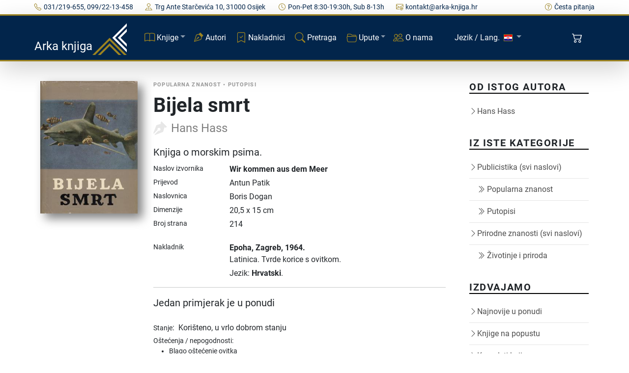

--- FILE ---
content_type: text/html;charset=UTF-8
request_url: https://arka-knjiga.hr/knjige/1552/bijela-smrt
body_size: 8721
content:
<!DOCTYPE html><html lang="hr_HR"><head><title>Bijela smrt, Hass (1964) - Arka knjiga</title><meta name="keywords" content="bijela,smrt,wir,kommen,aus,dem,meer,hans,hass,Antun Patik,Epoha,Zagreb,1964,Hrvatski,Latinica"/><meta name="author" content="Arka knjiga"/><meta name="copyright" content="Arka knjiga"/><meta name="description" content="Knjiga o morskim psima."/><meta name="viewport" content="width=device-width, initial-scale=1, shrink-to-fit=no"/><meta http-equiv="Content-Type" content="text/html; charset=UTF-8"/><meta property="og:locale" content="hr_HR"/><meta property="og:title" content="Bijela smrt"/><meta property="og:description" content="Knjiga o morskim psima."/><meta property="og:site_name" content="Arka knjiga"/><meta property="og:image" content="https://arka-knjiga.hr/static/images/books/b1552-1670332056139240.jpg"/><meta property="og:image:secure_url" content="https://arka-knjiga.hr/static/images/books/b1552-1670332056139240.jpg"/><meta property="og:image:type" content="image/jpeg"/><meta property="og:image:alt" content="Naslovnica: Bijela smrt"/><meta property="og:type" content="og:product"/><meta property="product:price:amount" content="8.45"/><meta property="product:price:currency" content="EUR"/><meta property="book:author" content="Hans Hass"/><link rel="canonical" href="https://arka-knjiga.hr/knjige/1552/bijela-smrt"><link rel="shortcut icon" href="https://arka-knjiga.hr/static/ak/ico/favicon.ico" type="image/x-icon"><link rel="apple-touch-icon" sizes="180x180" href="https://arka-knjiga.hr/static/ak/ico/apple-touch-icon.png"><link rel="icon" type="image/png" sizes="32x32" href="https://arka-knjiga.hr/static/ak/ico/favicon-32x32.png"><link rel="icon" type="image/png" sizes="16x16" href="https://arka-knjiga.hr/static/ak/ico/favicon-16x16.png"><link rel="manifest" href="https://arka-knjiga.hr/static/ak/ico/site.webmanifest"><meta name="msapplication-TileColor" content="#da532c"><meta name="theme-color" content="#ffffff"><link href="https://arka-knjiga.hr/static/ak/css/styles.min.css" rel="stylesheet"><link href="https://cdn.jsdelivr.net/npm/bootstrap-icons@1.10.2/font/bootstrap-icons.css" rel="stylesheet"><meta id="_csrf" name="_csrf" content="32fe3109-02aa-4047-b9d2-69065c207edd"/><meta id="_csrf_header" name="_csrf_header" content="X-CSRF-TOKEN"/></head><body><div class="topbar topbar-light bg-light d-none d-md-block"><div class="container d-flex justify-content-between px-0 py-1"><div class="topbar-text text-nowrap"><a class="topbar-link me-4" href="tel:+38531219655"><i class="bi bi-telephone"></i><span>031/219-655, 099/22-13-458</span></a><a class="topbar-link me-4" href="/kontakt"><i class="bi bi-pin-map"></i><span>Trg Ante Starčevića 10, 31000 Osijek </span></a><a class="topbar-link d-none d-md-inline-block me-4" href="/kontakt"><i class="bi bi-clock"></i><span>Pon-Pet 8:30-19:30h, Sub 8-13h</span></a><a class="topbar-link d-none d-xl-inline-block" href="/cdn-cgi/l/email-protection#deb5b1b0aabfb5aa9ebfacb5bff3b5b0b4b7b9bff0b6ac"><i class="bi bi-envelope-at"></i><span><span class="__cf_email__" data-cfemail="e48f8b8a90858f90a485968f85c98f8a8e8d8385ca8c96">[email&#160;protected]</span></span></a></div><div class="ms-3 text-nowrap"><a class="topbar-link d-none d-md-inline-block" href="/cesto-postavljana-pitanja"><i class="bi bi-question-circle"></i><span>Česta pitanja</span></a></div></div></div><div id="header" class="container-fluid sticky-top px-0 shadow-lg bg-primary"><div class="container p-0" id="navbar-div-page-public"><nav class="navbar navbar-expand-lg navbar-dark text-white" id="navbar-page-public"><a class="navbar-brand d-none d-sm-block" href="/"><span class="align-bottom">Arka knjiga</span><img src="https://arka-knjiga.hr/static/ak/ico/favicon.svg" width="70" height="70" alt="Arka knjiga" class="d-inline-block align-text-center"></a><a class="navbar-brand d-sm-none" href="/"><span class="align-bottom ms-3">Arka knjiga</span><img src="https://arka-knjiga.hr/static/ak/ico/favicon.svg" width="50" height="50" alt="Arka knjiga" class="d-inline-block align-text-center"></a><div class="navbar-toolbar d-flex align-items-center order-lg-3"><button type="button" class="navbar-toggler me-2 collapsed" data-bs-toggle="collapse" data-bs-target="#navbarCollapse" aria-expanded="false"><span class="navbar-toggler-icon"></span></button><a href="/kupnja/kosarica" role="button" class="btn btn-primary position-relative me-2" data-bs-toggle="tooltip" data-bs-placement="bottom" title="Košarica"><i class="bi bi-cart2 d-inline-block align-middle mt-n1 me-1"></i><span id="shoppingCartItemsCount" class="position-absolute top-0 start-75 ms-1 mt-1 translate-middle badge rounded-pill bg-secondary invisible">0</span></a></div><div class="navbar-collapse collapse" id="navbarCollapse"><div class="container d-none d-lg-block d-lg-flex align-items-center"><div class="navbar-nav p-4 p-lg-0 flex-grow-1 justify-content-start"><ul class="navbar-nav pe-lg-2 me-lg-2"><li class="nav-item dropdown d-inline-block"><a class="nav-link dropdown-toggle" id="mainNavbarBooks" href="#" role="button" data-bs-toggle="dropdown" aria-expanded="false"><i class="bi bi-book d-none d-xl-inline-block align-middle mt-n1 me-1 text-secondary"></i><span class="text-white">Knjige</span></a><ul class="dropdown-menu bg-dark" aria-labelledby="mainNavbarBooks"><li><a class="dropdown-item" href="/knjige"><i class="bi bi-book d-none d-xl-inline-block align-middle mt-n1 me-2 text-secondary"></i><span class="text-white">Sve knjige</span></a></li><li><a class="dropdown-item" href="/knjige/rijetke-knjige"><i class="bi bi-eyeglasses d-none d-xl-inline-block align-middle mt-n1 me-2 text-secondary"></i><span class="text-white">Rijetke knjige</span></a></li><li><a class="dropdown-item" href="/knjige/unikatne-knjige"><i class="bi bi-bookmark-star d-none d-xl-inline-block align-middle mt-n1 me-2 text-secondary"></i><span class="text-white">Unikatne knjige</span></a></li><li><a class="dropdown-item" href="/knjige/antikvarne-knjige"><i class="bi bi-book-half d-none d-xl-inline-block align-middle mt-n1 me-2 text-secondary"></i><span class="text-white">Antikvarne knjige</span></a></li><li><a class="dropdown-item" href="/knjige/kompleti-knjiga"><i class="bi bi-journals d-none d-xl-inline-block align-middle mt-n1 me-2 text-secondary"></i><span class="text-white">Kompleti knjiga</span></a></li><li><hr class="dropdown-divider mx-3" style="border-color:white;opacity:.275;"></li><li><a class="dropdown-item" href="/knjige/popust"><i class="bi bi-cash-coin d-none d-xl-inline-block align-middle mt-n1 me-2 text-secondary"></i><span class="text-white">Knjige na popustu</span></a></li><li><a class="dropdown-item" href="/knjige/najnovije-u-ponudi"><i class="bi bi-calendar-check d-none d-xl-inline-block align-middle mt-n1 me-2 text-secondary"></i><span class="text-white">Najnovije u ponudi</span></a></li></ul></li><li class="nav-item d-block me-1"><a class="nav-link" href="/autori"><i class="bi bi-vector-pen d-none d-xl-inline-block align-middle mt-n1 me-1 text-secondary"></i><span class="text-white">Autori</span></a></li><li class="nav-item d-block me-1"><a class="nav-link" href="/nakladnici"><i class="bi bi-bookmark-check d-none d-xl-inline-block align-middle mt-n1 me-1 text-secondary"></i><span class="text-white">Nakladnici</span></a></li><li class="nav-item d-block me-1"><a class="nav-link" href="/trazilica"><i class="bi bi-search d-none d-xl-inline-block align-middle mt-n1 me-1 text-secondary"></i><span class="text-white">Pretraga</span></a></li><li class="nav-item dropdown d-inline-block"><a class="nav-link dropdown-toggle" id="mainNavbarDirectives" href="#" role="button" data-bs-toggle="dropdown" aria-expanded="false"><i class="bi bi-folder2-open d-none d-xl-inline-block align-middle mt-n1 me-1 text-secondary"></i><span class="text-white">Upute</span></a><ul class="dropdown-menu bg-dark" aria-labelledby="mainNavbarDirectives"><li><a class="dropdown-item" href="/opci-uvjeti-kupnje"><i class="bi bi-file-earmark-text d-none d-xl-inline-block align-middle mt-n1 me-2 text-secondary"></i><span class="text-white">Opći uvjeti kupnje</span></a></li><li><a class="dropdown-item" href="/dostava"><i class="bi bi-truck d-none d-xl-inline-block align-middle mt-n1 me-2 text-secondary"></i><span class="text-white">Dostava</span></a></li><li><a class="dropdown-item" href="/privatnost-i-zastita-podataka"><i class="bi bi-shield-check d-none d-xl-inline-block align-middle mt-n1 me-2 text-secondary"></i><span class="text-white">Privatnost i zaštita podataka</span></a></li></ul></li><li class="nav-item d-block me-1"><a class="nav-link" href="/o-nama"><i class="bi bi-people d-none d-xl-inline-block align-middle mt-n1 me-1 text-secondary"></i><span class="text-white">O nama</span></a></li><li class="nav-item dropdown d-inline-block"><a class="nav-link dropdown-toggle" id="mainNavbarLang" href="#" role="button" data-bs-toggle="dropdown" aria-expanded="false"><span class="text-white align-middle ms-4 me-1">Jezik / Lang.</span><img src="https://arka-knjiga.hr/static/flags/hr.svg" width="18px" class="d-none d-xl-inline-block align-middle my-2 mx-1" style="border: thin solid rgb(156, 131, 33);"></a><ul class="dropdown-menu bg-dark" aria-labelledby="mainNavbarLang"><li><a class="dropdown-item" href="/knjige/1552/bijela-smrt"><img src="https://arka-knjiga.hr/static/flags/hr.svg" width="18px" class="d-none d-xl-inline-block align-middle my-2 mx-1" style="border: thin solid rgb(156, 131, 33);"><span class="text-white align-middle ms-1">Hrvatski</span></a></li><li><a class="dropdown-item" href="/sr/knjige/1552/bijela-smrt"><img src="https://arka-knjiga.hr/static/flags/rs.svg" width="18px" class="d-none d-xl-inline-block align-middle my-2 mx-1" style="border: thin solid rgb(156, 131, 33);"><span class="text-white align-middle ms-1">Srpski</span></a></li><li><a class="dropdown-item" href="/en/knjige/1552/bijela-smrt"><img src="https://arka-knjiga.hr/static/flags/gb.svg" width="18px" class="d-none d-xl-inline-block align-middle my-2 mx-1" style="border: thin solid rgb(156, 131, 33);"><span class="text-white align-middle ms-1">English</span></a></li><li><a class="dropdown-item" href="/de/knjige/1552/bijela-smrt"><img src="https://arka-knjiga.hr/static/flags/de.svg" width="18px" class="d-none d-xl-inline-block align-middle my-2 mx-1" style="border: thin solid rgb(156, 131, 33);"><span class="text-white align-middle ms-1">Deutsch</span></a></li></ul></li></ul></div></div><div class="container d-block d-lg-none px-grid-gutter py-3 m-1"><div class="navbar-nav px-3 pt-0 pb-3"><ul class="navbar-nav pe-lg-2 me-lg-2"><li class="nav-item d-inline-block d-lg-none"><a class="nav-link dropdown-toggle" href="#" data-bs-toggle="dropdown"><i class="bi bi-book d-none d-xl-inline-block align-middle mt-n1 me-1"></i><span>Knjige</span></a><ul class="dropdown-menu bg-dark"><li class="dropdown px-3"><a class="nav-link dropdown-item" href="/knjige">Sve knjige</a></li><li class="dropdown px-3"><a class="nav-link dropdown-item" href="/knjige/rijetke-knjige">Rijetke knjige</a></li><li class="dropdown px-3"><a class="nav-link dropdown-item" href="/knjige/unikatne-knjige">Unikatne knjige</a></li><li class="dropdown px-3"><a class="nav-link dropdown-item" href="/knjige/antikvarne-knjige">Antikvarne knjige</a></li><li class="dropdown px-3"><a class="nav-link dropdown-item" href="/knjige/kompleti-knjiga">Kompleti knjiga</a></li><li><hr class="dropdown-divider mx-3" style="border-color:white;opacity:.275;"></li><li class="dropdown px-3"><a class="nav-link dropdown-item" href="/knjige/kategorija/1/alternativa">Alternativa</a></li><li class="dropdown px-3"><a class="nav-link dropdown-item" href="/knjige/kategorija/163/djecje-knjige">Dječje knjige</a></li><li class="dropdown px-3"><a class="nav-link dropdown-item" href="/knjige/kategorija/5/drustvene-znanosti">Društvene znanosti</a></li><li class="dropdown px-3"><a class="nav-link dropdown-item" href="/knjige/kategorija/56/enciklopedije-rjecnici-i-leksikoni">Enciklopedije, rječnici i leksikoni</a></li><li class="dropdown px-3"><a class="nav-link dropdown-item" href="/knjige/kategorija/4/filozofija">Filozofija</a></li><li class="dropdown px-3"><a class="nav-link dropdown-item" href="/knjige/kategorija/2/knjizevnost">Književnost</a></li><li class="dropdown px-3"><a class="nav-link dropdown-item" href="/knjige/kategorija/345/kolekcionarstvo">Kolekcionarstvo</a></li><li class="dropdown px-3"><a class="nav-link dropdown-item" href="/knjige/kategorija/144/monografije">Monografije</a></li><li class="dropdown px-3"><a class="nav-link dropdown-item" href="/knjige/kategorija/297/periodika">Periodika</a></li><li class="dropdown px-3"><a class="nav-link dropdown-item" href="/knjige/kategorija/8/povijest">Povijest</a></li><li class="dropdown px-3"><a class="nav-link dropdown-item" href="/knjige/kategorija/9/prakticna-knjiga">Praktična knjiga</a></li><li class="dropdown px-3"><a class="nav-link dropdown-item" href="/knjige/kategorija/10/prirodne-znanosti">Prirodne znanosti</a></li><li class="dropdown px-3"><a class="nav-link dropdown-item" href="/knjige/kategorija/11/publicistika">Publicistika</a></li><li class="dropdown px-3"><a class="nav-link dropdown-item" href="/knjige/kategorija/12/religija">Religija</a></li><li class="dropdown px-3"><a class="nav-link dropdown-item" href="/knjige/kategorija/193/stripovi">Stripovi</a></li><li class="dropdown px-3"><a class="nav-link dropdown-item" href="/knjige/kategorija/166/sveucilisni-udzbenici">Sveučilišni udžbenici</a></li><li class="dropdown px-3"><a class="nav-link dropdown-item" href="/knjige/kategorija/16/tehnicka-knjiga">Tehnička knjiga</a></li><li class="dropdown px-3"><a class="nav-link dropdown-item" href="/knjige/kategorija/17/umjetnost">Umjetnost</a></li><li class="dropdown px-3"><a class="nav-link dropdown-item" href="/knjige/kategorija/308/zabavne-igre">Zabavne igre</a></li><li class="dropdown px-3"><a class="nav-link dropdown-item" href="/knjige/kategorija/184/zavicajna-knjiga">Zavičajna knjiga</a></li><li class="dropdown px-3"><a class="nav-link dropdown-item" href="/knjige/kategorija/106/zbornici-i-hrestomatije">Zbornici i hrestomatije</a></li><li><hr class="dropdown-divider mx-3" style="border-color:white;opacity:.275;"></li></ul></li><li class="nav-item d-block"><a class="nav-link" href="/knjige/popust">Knjige na popustu</a></li><li class="nav-item d-block"><a class="nav-link" href="/knjige/najnovije-u-ponudi">Najnovije u ponudi</a></li><li class="nav-item d-block"><a class="nav-link" href="/autori">Autori</a></li><li class="nav-item d-block"><a class="nav-link" href="/nakladnici">Nakladnici</a></li><li class="nav-item d-block"><a class="nav-link" href="/trazilica">Pretraga</a></li><li class="nav-item d-inline-block d-lg-none"><a class="nav-link dropdown-toggle" href="#" data-bs-toggle="dropdown"><i class="bi bi-folder2-open d-none d-xl-inline-block align-middle mt-n1 me-1"></i><span>Upute</span></a><ul class="dropdown-menu bg-dark"><li class="dropdown px-3"><a class="nav-link dropdown-item" href="/opci-uvjeti-kupnje">Opći uvjeti kupnje</a></li><li class="dropdown px-3"><a class="nav-link dropdown-item" href="/dostava">Dostava</a></li><li class="dropdown px-3"><a class="nav-link dropdown-item" href="/privatnost-i-zastita-podataka">Privatnost i zaštita podataka</a></li></ul></li><li class="nav-item d-block"><a class="nav-link" href="/o-nama">O nama</a></li><li class="nav-item d-inline-block d-lg-none"><a class="nav-link dropdown-toggle" href="#" data-bs-toggle="dropdown"><i class="bi bi-folder2-open d-none d-xl-inline-block align-middle mt-n1 me-1"></i><span>Jezik / Language</span></a><ul class="dropdown-menu bg-dark"><li class="dropdown px-3"><a class="nav-link dropdown-item" href="/knjige/1552/bijela-smrt">Hrvatski</a></li><li class="dropdown px-3"><a class="nav-link dropdown-item" href="/sr/knjige/1552/bijela-smrt">Srpski</a></li><li class="dropdown px-3"><a class="nav-link dropdown-item" href="/en/knjige/1552/bijela-smrt">English</a></li><li class="dropdown px-3"><a class="nav-link dropdown-item" href="/de/knjige/1552/bijela-smrt">Deutsch</a></li></ul></li></ul></div><div class="col mt-1 mb-3"><a class="nav-link-style text-white" href="tel:+38531219655"><i class="bi bi-telephone pe-3"></i><span>031/219-655, 099/22-13-458</span></a></div><div class="col mb-2"><a class="nav-link-style text-white" href="/cdn-cgi/l/email-protection#bcd7d3d2c8ddd7c8fcddced7dd91d7d2d6d5dbdd92d4ce"><i class="bi bi-envelope-at pe-3"></i><span><span class="__cf_email__" data-cfemail="81eaeeeff5e0eaf5c1e0f3eae0aceaefebe8e6e0afe9f3">[email&#160;protected]</span></span></a></div></div></div></nav></div></div><main id="main"><section id="single-book" class="single-book"><div class="container"><div class="row g-5"><div class="col-lg-9"><div class="d-lg-flex post-entry-2 small-img"><div class="pe-2 me-4 thumbnail mb-4 mb-lg-0 d-inline-block"><img src="https://arka-knjiga.hr/static/images/books/b1552-1670332056139360.jpg" alt="Bijela smrt" class="img-fluid w-100 ad-shadow"></div><div class="w-100"><div class="post-meta"><span class="date">Popularna znanost</span><span> &bullet; </span><span>Putopisi</span></div><h1>Bijela smrt</h1><div><span class="author d-block">Hans Hass</span></div><div class="clearfix"><p class="mb-2 d-block lead">Knjiga o morskim psima.</p></div><div class="row mb-1"><div class="col-3 align-self-start small">Naslov izvornika</div><div class="col-9 align-self-start fw-bolder">Wir kommen aus dem Meer</div></div><div class="row mb-1"><div class="col-3 align-self-start small">Prijevod</div><div class="col-9 align-self-start">Antun Patik</div></div><div class="row mb-1"><div class="col-3 align-self-start small">Naslovnica</div><div class="col-9 align-self-start">Boris Dogan</div></div><div class="row mb-1"><div class="col-3 align-self-start small">Dimenzije</div><div class="col-9 align-self-start">20,5 x 15 cm</div></div><div class="row mb-1"><div class="col-3 align-self-start small">Broj strana</div><div class="col-9 align-self-start">214</div></div><div class="row pt-3 mt-2"><div class="col-3 align-self-start small">Nakladnik</div><div class="col-9 align-self-start fw-bolder"><span>Epoha</span><span>, Zagreb</span><span>, 1964.</span></div></div><div class="row mb-2"><div class="col-3">&nbsp;</div><div class="col-9"><span>Latinica. </span><span>Tvrde korice s ovitkom. </span><div class="mt-1"><span>Jezik: <b>Hrvatski</b>. </span></div></div></div><hr/><div><p class="lead">Jedan primjerak je u ponudi</p></div><div class="mb-3"><div class="clearfix instances-list"><div><span class="small">Stanje</span>:<span class="ps-2">Korišteno, u vrlo dobrom stanju</span></div><div class="small mt-1"><div>Oštećenja / nepogodnosti:</div><ul><li>Blago oštećenje ovitka</li></ul></div><div><div class="row"><div class="col-12" id="UXCKVJ3ESG-btn"><button type="button" class="btn btn-primary btn-lg action-card-item-add ad-tooltip mt-2" id="UXCKVJ3ESG" data-item-id="1671" data-item-type="BookInstance"><i class="bi bi-cart2 align-middle pe-2"></i><span class="book-price">8,45</span><span class="book-price"> &euro;</span><span class="ad-tooltiptext ad-tooltiptext-right small mt-2">Dodaj u košaricu</span></button></div><div class="col-12 d-none" id="UXCKVJ3ESG-cart-info"><div class="fw-bolder my-2">Dodano u košaricu!</div><div><a href="/kupnja/kosarica" role="button" class="btn btn-secondary btn-lg"><i class="bi bi-cart2 align-middle pe-2"></i><span>Pregled košarice</span></a></div></div></div></div></div></div></div></div><div class="my-4">&nbsp;</div><p class="mt-4">Zanima Vas i neka druga knjiga? Možete pretražiti našu ponudu pomoću tražilice ili prelistati knjige po kategorijama.</p><form action="/trazilica" method="post" enctype="multipart/form-data" class="row" id="books-search" novalidate><input type="hidden" name="_csrf" value="32fe3109-02aa-4047-b9d2-69065c207edd"/><input type="hidden" id="searchArea" name="searchArea" value="BOOKS_BY_TITLE_OR_AUTHOR"><div class="col"><div class="input-group"><input type="text" class="form-control" maxlength="255" placeholder="Pronađite knjigu po naslovu, autoru ili ISBN-u" id="searchTerm" name="searchTerm" value=""><button class="btn btn-outline-secondary" type="submit" id="searchTermBtn"><i class="d-block d-md-none bi bi-search"></i><span class="d-none d-md-block">Detaljna pretraga</span></button></div></div></form><div class="pt-4"><h2 class="mt-4">Možda će Vas zanimati i ovi naslovi</h2><div class="my-4"><div class="row align-items-top books"><div class="col-4 col-md-3 col-xl-2 me-3 mb-3"><a href="/knjige/16970/national-geographic-1307-our-wild-wild-solar-system" class="thumbnail"><img src="https://arka-knjiga.hr/static/images/books/b16970-1724417515023240.jpg" loading="lazy" alt="National Geographic #&#39;13/07: Our Wild Wild Solar System" class="img-fluid w-100 ad-shadow"></a></div><div class="col"><div class="post-meta"><span>Popularna znanost</span><span> &bullet; </span><span>Časopisi i magazini</span></div><h2 class="fw-bolder"><a href="/knjige/16970/national-geographic-1307-our-wild-wild-solar-system">National Geographic #&#39;13/07: Our Wild Wild Solar System</a></h2><div></div><div class="fw-light my-1"><span>National geographic</span><span>, </span><span>2013. </span><div class="small"><span>Engleski. </span><span>Latinica. </span><span>Broširano.</span></div></div><div class="book-price"><span class="book-price">2,00</span><span class="book-price"> &euro;</span></div></div></div></div><div class="my-4"><div class="row align-items-top books"><div class="col-4 col-md-3 col-xl-2 me-3 mb-3"><a href="/knjige/12643/prica-o-svemiru" class="thumbnail"><img src="https://arka-knjiga.hr/static/images/books/b12643-1709001157023240.jpg" loading="lazy" alt="Priča o svemiru" class="img-fluid w-100 ad-shadow"></a></div><div class="col"><div class="post-meta"><span>Popularna znanost</span><span> &bullet; </span><span>Svemir i astronomija</span></div><h2 class="fw-bolder"><a href="/knjige/12643/prica-o-svemiru">Priča o svemiru</a></h2><div><div class="d-flex align-items-center"><div><span class="author">Giancarlo Masini</span></div></div></div><p class="mb-2 d-block">Popularno pisan pregled razvoja svemira i života na Zemlji, s mnoštvom izvanrednih fotografija i ilustracija.</p><div class="fw-light my-1"><span>Školska knjiga</span><span>, </span><span>1970. </span><div class="small"><span>Hrvatski. </span><span>Latinica. </span><span>Tvrde korice.</span></div></div><div class="book-price"><span class="book-price">9,58</span><span class="book-price"> - </span><span class="book-price">9,62</span><span class="book-price"> &euro;</span></div></div></div></div><div class="my-4"><div class="row align-items-top books"><div class="col-4 col-md-3 col-xl-2 me-3 mb-3"><a href="/knjige/21203/boskovic--kalendar-hrvatskog-prirodoslovnog-drustva" class="thumbnail"><img src="https://arka-knjiga.hr/static/images/books/b21203-1750260789160240.jpg" loading="lazy" alt="Bošković – kalendar Hrvatskog prirodoslovnog društva" class="img-fluid w-100 ad-shadow"></a></div><div class="col"><div class="post-meta"><span>Hrvatska povijest</span><span> &bullet; </span><span>Popularna znanost</span><span> &bullet; </span><span>Monografije</span></div><h2 class="fw-bolder"><a href="/knjige/21203/boskovic--kalendar-hrvatskog-prirodoslovnog-drustva">Bošković – kalendar Hrvatskog prirodoslovnog društva</a></h2><div></div><p class="mb-2 d-block">Kalendar posvećen Ruđeru Josipu Boškoviću povodom 200. obljetnice rođenja. Izdan 1919. godine u Zagrebu, kalendar donosi pregled Boškovićeva života i rada, naglašavajući njegovu ulogu u matematici, astronomiji, fizici i filozofiji.</p><div class="fw-light my-1"><span>Hrvatsko prirodoslovno društvo</span><span>, </span><span>1919. </span><div class="small"><span>Hrvatski. </span><span>Latinica. </span><span>Broširano.</span></div></div><div class="book-price"><span class="book-price">7,46</span><span class="book-price"> &euro;</span></div></div></div></div><div class="my-4"><div class="row align-items-top books"><div class="col-4 col-md-3 col-xl-2 me-3 mb-3"><a href="/knjige/16978/national-geographic-1407-is-anybody-out-there-life-beyond-earth" class="thumbnail"><img src="https://arka-knjiga.hr/static/images/books/b16978-1724419964027240.jpg" loading="lazy" alt="National Geographic #&#39;14/07: Is Anybody Out There? - Life Beyond Earth" class="img-fluid w-100 ad-shadow"></a></div><div class="col"><div class="post-meta"><span>Popularna znanost</span><span> &bullet; </span><span>Časopisi i magazini</span></div><h2 class="fw-bolder"><a href="/knjige/16978/national-geographic-1407-is-anybody-out-there-life-beyond-earth">National Geographic #&#39;14/07: Is Anybody Out There? - Life Beyond Earth</a></h2><div></div><div class="fw-light my-1"><span>National geographic</span><span>, </span><span>2014. </span><div class="small"><span>Engleski. </span><span>Latinica. </span><span>Broširano.</span></div></div><div class="book-price"><span class="book-price">2,00</span><span class="book-price"> &euro;</span></div></div></div></div><div class="my-4"><div class="row align-items-top books"><div class="col-4 col-md-3 col-xl-2 me-3 mb-3"><a href="/knjige/19329/tutankhamon-kralj-u-zlatnim-kovcezima" class="thumbnail"><img src="https://arka-knjiga.hr/static/images/books/b19329-1742402302175240.jpg" loading="lazy" alt="Tutankhamon: Kralj u zlatnim kovčezima" class="img-fluid w-100 ad-shadow"></a></div><div class="col"><div class="post-meta"><span>Biografije</span><span> &bullet; </span><span>Drevne civilizacije</span><span> &bullet; </span><span>Povijest civilizacija</span><span> &bullet; </span><span>Popularna znanost</span><span> &bullet; </span><span>Arheologija</span></div><h2 class="fw-bolder"><a href="/knjige/19329/tutankhamon-kralj-u-zlatnim-kovcezima">Tutankhamon: Kralj u zlatnim kovčezima</a></h2><div><div class="d-flex align-items-center"><div><span class="author">Otto Neubert</span></div></div></div><p class="mb-2 d-block">Autor, jedan od živih očevidaca iskopavanja u Dolini kraljeva, pruža čitaocu popularno-znanstvenu sliku ne samo o jednom od najslavnijih staroegipatskih vladara već i o najzanimljivijim činjenicama etnološkog, političkog i sociološkog karaktera toga doba.</p><div class="fw-light my-1"><span>Stvarnost</span><span>, </span><span>1977. </span><div class="small"><span>Hrvatski. </span><span>Latinica. </span><span>Tvrde korice.</span></div></div><div class="book-price"><span class="book-price-invalidated">8,56</span><span class="book-price">6,42</span><span class="book-price"> &euro;</span></div></div></div></div><div class="my-4"><div class="row align-items-top books"><div class="col-4 col-md-3 col-xl-2 me-3 mb-3"><a href="/knjige/22149/na-izvorima-matematike" class="thumbnail"><img src="https://arka-knjiga.hr/static/images/books/b22149-1761003669670240.jpg" loading="lazy" alt="Na izvorima matematike" class="img-fluid w-100 ad-shadow"></a></div><div class="col"><div class="post-meta"><span>Popularna znanost</span><span> &bullet; </span><span>Matematika i fizika</span></div><h2 class="fw-bolder"><a href="/knjige/22149/na-izvorima-matematike">Na izvorima matematike</a></h2><div><div class="d-flex align-items-center"><div><span class="author">Vladimir Devidé</span></div></div></div><p class="mb-2 d-block">Na izvorima matematike je popularno-znanstveno djelo hrvatskog matematičara, japanologa i akademika Vladimira Devidéa (1925.–2010.), objavljeno 1979. godine u Osijeku.</p><div class="fw-light my-1"><span>Revija</span><span>, </span><span>1979. </span><div class="small"><span>Hrvatski. </span><span>Latinica. </span><span>Broširano.</span></div></div><div class="book-price"><span class="book-price">11,32</span><span class="book-price"> &euro;</span></div></div></div></div></div></div><div class="col-lg-3"><div class="aside-block"><h3 class="aside-title">Od istog autora</h3><ul class="aside-links list-unstyled"><li><a href="/autori/1337/hans-hass"><i class="bi bi-chevron-right"></i><span>Hans Hass</span></a></li></ul></div><div class="aside-block"><h3 class="aside-title">Iz iste kategorije</h3><ul class="aside-links list-unstyled"><li><a href="/knjige/kategorija/11/publicistika"><i class="bi bi-chevron-right"></i><span>Publicistika (svi naslovi)</span></a></li><li><a href="/knjige/kategorija/109/popularna-znanost"><i class="bi bi-chevron-double-right ms-3 me-1"></i><span>Popularna znanost</span></a></li><li><a href="/knjige/kategorija/123/putopisi"><i class="bi bi-chevron-double-right ms-3 me-1"></i><span>Putopisi</span></a></li><li><a href="/knjige/kategorija/10/prirodne-znanosti"><i class="bi bi-chevron-right"></i><span>Prirodne znanosti (svi naslovi)</span></a></li><li><a href="/knjige/kategorija/149/zivotinje-i-priroda"><i class="bi bi-chevron-double-right ms-3 me-1"></i><span>Životinje i priroda</span></a></li></ul></div><div class="aside-block"><h3 class="aside-title">Izdvajamo</h3><ul class="aside-links list-unstyled"><li><a href="/knjige/najnovije-u-ponudi"><i class="bi bi-chevron-right"></i><span>Najnovije u ponudi</span></a></li><li><a href="/knjige/popust"><i class="bi bi-chevron-right"></i><span>Knjige na popustu</span></a></li><li><a href="/knjige/kompleti-knjiga"><i class="bi bi-chevron-right"></i><span>Kompleti knjiga</span></a></li></ul></div><div class="aside-block"><h3 class="aside-title">Pogledajte još</h3><ul class="aside-links list-unstyled"><li><a href="/knjige/antikvarne-knjige"><i class="bi bi-chevron-right"></i><span>Antikvarne knjige</span></a></li><li><a href="/knjige/rijetke-knjige"><i class="bi bi-chevron-right"></i><span>Rijetke knjige</span></a></li><li><a href="/trazilica/knjige-do-5-eur"><i class="bi bi-chevron-right"></i><span>Knjige do 5 €</span></a></li><li><a href="/trazilica/knjige-do-10-eur"><i class="bi bi-chevron-right"></i><span>Knjige do 10 €</span></a></li></ul></div><div class="aside-block"><h3 class="aside-title">Kategorije</h3><div class="input-group mb-4"><input type="text" class="form-control" id="category-search-term" placeholder="Pretražite sve kategorije"><button class="btn btn-outline-secondary" type="submit" disabled="disabled"><i class="bi bi-search"></i></button></div><ul class="aside-links list-unstyled"><li><a href="/knjige/kategorija/1/alternativa"><i class="bi bi-chevron-right"></i><span>Alternativa</span></a></li><li><a href="/knjige/kategorija/163/djecje-knjige"><i class="bi bi-chevron-right"></i><span>Dječje knjige</span></a></li><li><a href="/knjige/kategorija/5/drustvene-znanosti"><i class="bi bi-chevron-right"></i><span>Društvene znanosti</span></a></li><li><a href="/knjige/kategorija/56/enciklopedije-rjecnici-i-leksikoni"><i class="bi bi-chevron-right"></i><span>Enciklopedije, rječnici i leksikoni</span></a></li><li><a href="/knjige/kategorija/4/filozofija"><i class="bi bi-chevron-right"></i><span>Filozofija</span></a></li><li><a href="/knjige/kategorija/2/knjizevnost"><i class="bi bi-chevron-right"></i><span>Književnost</span></a></li><li><a href="/knjige/kategorija/345/kolekcionarstvo"><i class="bi bi-chevron-right"></i><span>Kolekcionarstvo</span></a></li><li><a href="/knjige/kategorija/144/monografije"><i class="bi bi-chevron-right"></i><span>Monografije</span></a></li><li><a href="/knjige/kategorija/297/periodika"><i class="bi bi-chevron-right"></i><span>Periodika</span></a></li><li><a href="/knjige/kategorija/8/povijest"><i class="bi bi-chevron-right"></i><span>Povijest</span></a></li><li><a href="/knjige/kategorija/9/prakticna-knjiga"><i class="bi bi-chevron-right"></i><span>Praktična knjiga</span></a></li><li><a href="/knjige/kategorija/10/prirodne-znanosti"><i class="bi bi-chevron-right"></i><span>Prirodne znanosti</span></a></li><li><a href="/knjige/kategorija/11/publicistika"><i class="bi bi-chevron-right"></i><span>Publicistika</span></a></li><li><a href="/knjige/kategorija/12/religija"><i class="bi bi-chevron-right"></i><span>Religija</span></a></li><li><a href="/knjige/kategorija/193/stripovi"><i class="bi bi-chevron-right"></i><span>Stripovi</span></a></li><li><a href="/knjige/kategorija/166/sveucilisni-udzbenici"><i class="bi bi-chevron-right"></i><span>Sveučilišni udžbenici</span></a></li><li><a href="/knjige/kategorija/16/tehnicka-knjiga"><i class="bi bi-chevron-right"></i><span>Tehnička knjiga</span></a></li><li><a href="/knjige/kategorija/17/umjetnost"><i class="bi bi-chevron-right"></i><span>Umjetnost</span></a></li><li><a href="/knjige/kategorija/308/zabavne-igre"><i class="bi bi-chevron-right"></i><span>Zabavne igre</span></a></li><li><a href="/knjige/kategorija/184/zavicajna-knjiga"><i class="bi bi-chevron-right"></i><span>Zavičajna knjiga</span></a></li><li><a href="/knjige/kategorija/106/zbornici-i-hrestomatije"><i class="bi bi-chevron-right"></i><span>Zbornici i hrestomatije</span></a></li></ul></div></div></div></div></section></main><footer id="footer" class="footer"><div><div class="footer-content bg-primary"><div class="container"><div class="row g-5"><div class="col"><h4 class="footer-heading"><span>Arka knjiga</span></h4><p>Arka knjiga je antikvarijat koji se bavi trgovinom rabljenim i antikvarnim knjigama.<br/>Nalazimo se u Osijeku, na adresi Trg Ante Starčevića 10 (Pothodnik).</p><p><a href="/o-nama" class="btn btn-secondary" role="button">O nama</a></p></div><div class="col col-lg-4"><h4 class="footer-heading">Pogledajte još</h4><ul class="footer-links list-unstyled"><li><a href="/knjige/najnovije-u-ponudi"><i class="bi bi-chevron-right text-secondary"></i><span>Najnovije u ponudi</span></a></li><li><a href="/knjige/popust"><i class="bi bi-chevron-right text-secondary"></i><span>Knjige na popustu</span></a></li><li><a href="/trazilica/knjige-do-5-eur"><i class="bi bi-chevron-right text-secondary"></i><span>Knjige do 5 €</span></a></li><li><a href="/trazilica/knjige-do-10-eur"><i class="bi bi-chevron-right text-secondary"></i><span>Knjige do 10 €</span></a></li><li><a href="/knjige/kompleti-knjiga"><i class="bi bi-chevron-right text-secondary"></i><span>Kompleti knjiga</span></a></li><li><a href="/knjige/rijetke-knjige"><i class="bi bi-chevron-right text-secondary"></i><span>Rijetke knjige</span></a></li><li><a href="/knjige/unikatne-knjige"><i class="bi bi-chevron-right text-secondary"></i><span>Unikatne knjige</span></a></li><li><a href="/knjige/antikvarne-knjige"><i class="bi bi-chevron-right text-secondary"></i><span>Antikvarne knjige</span></a></li></ul></div><div class="col-lg-4"><a href="/knjige/najnovije-u-ponudi"><h4 class="footer-heading">Najnovije u ponudi</h4></a><ul class="footer-links footer-blog-entry list-unstyled"><li><a href="/knjige/22945/frajerski-nokturno" class="d-flex align-items-center"><img src="https://arka-knjiga.hr/static/images/books/b22945-176880921110280.jpg" loading="lazy" alt="Frajerski nokturno" class="img-fluid me-3 latest-books"><div><div class="post-meta d-block"><span class="date">Hrvatska književnost</span></div><div class="mb-0 pb-0">Frajerski nokturno</div><div class="small pt-0" style="margin-top: -0.25rem !important;">Zvonimir Majdak</div></div></a></li><li><a href="/knjige/22944/simbolizam-i-tumacenje" class="d-flex align-items-center"><img src="https://arka-knjiga.hr/static/images/books/b22944-176880855033680.jpg" loading="lazy" alt="Simbolizam i tumačenje" class="img-fluid me-3 latest-books"><div><div class="post-meta d-block"><span class="date">Filozofija jezika</span></div><div class="mb-0 pb-0">Simbolizam i tumačenje</div><div class="small pt-0" style="margin-top: -0.25rem !important;">Tzvetan Todorov</div></div></a></li><li><a href="/knjige/22943/kronika-hrvatskoga-jezikoslovlja" class="d-flex align-items-center"><img src="https://arka-knjiga.hr/static/images/books/b22943-176839218306780.jpg" loading="lazy" alt="Kronika hrvatskoga jezikoslovlja" class="img-fluid me-3 latest-books"><div><div class="post-meta d-block"><span class="date">Gramatika i pravopis</span></div><div class="mb-0 pb-0">Kronika hrvatskoga jezikoslovlja</div><div class="small pt-0" style="margin-top: -0.25rem !important;">Ivo Pranjković</div></div></a></li><li><a href="/knjige/22942/hamsin-51" class="d-flex align-items-center"><img src="https://arka-knjiga.hr/static/images/books/b22942-176838479325580.jpg" loading="lazy" alt="Hamsin 51" class="img-fluid me-3 latest-books"><div><div class="post-meta d-block"><span class="date">Roman</span></div><div class="mb-0 pb-0">Hamsin 51</div><div class="small pt-0" style="margin-top: -0.25rem !important;">Dragan Velikić</div></div></a></li><li><a href="/knjige/22941/zasto-muskarci-imaju-bradavice" class="d-flex align-items-center"><img src="https://arka-knjiga.hr/static/images/books/b22941-176837083995580.jpg" loading="lazy" alt="Zašto muškarci imaju bradavice?" class="img-fluid me-3 latest-books"><div><div class="post-meta d-block"><span class="date">Ljepota i zdravlje</span></div><div class="mb-0 pb-0">Zašto muškarci imaju bradavice?</div><div class="small pt-0" style="margin-top: -0.25rem !important;">Mark Leyner, Billy Goldberg</div></div></a></li></ul></div></div><div class="row g-5 mt-4"><div class="col-12 col-md-6"><p>Naručene artikle isporučujemo u sve zemlje svijeta.</p><p>Za naručene artikle u vrijednosti od 50 € i više, dostava na teritoriju Hrvatske je besplatna.</p><p><a href="/dostava" class="btn btn-secondary" role="button">Opcije isporuke</a></p></div><div class="col-12 col-md-6"><div class="row mx-4"><div class="col-6 col-lg-8 text-end mx-2"> Jezik / Language: </div><div class="col text-start"><div class="align-middle mb-3"><a href="/knjige/1552/bijela-smrt"><img src="https://arka-knjiga.hr/static/flags/hr.svg" width="18px" class="align-middle" style="border: thin solid rgb(156, 131, 33);"><span class="text-white ms-2">Hrvatski</span></a></div><div class="align-middle mb-3"><a href="/sr/knjige/1552/bijela-smrt"><img src="https://arka-knjiga.hr/static/flags/rs.svg" width="18px" class="align-middle" style="border: thin solid rgb(156, 131, 33);"><span class="text-white ms-2">Srpski</span></a></div><div class="align-middle mb-3"><a href="/en/knjige/1552/bijela-smrt"><img src="https://arka-knjiga.hr/static/flags/gb.svg" width="18px" class="align-middle" style="border: thin solid rgb(156, 131, 33);"><span class="text-white ms-2">English</span></a></div><div class="align-middle mb-3"><a href="/de/knjige/1552/bijela-smrt"><img src="https://arka-knjiga.hr/static/flags/de.svg" width="18px" class="align-middle" style="border: thin solid rgb(156, 131, 33);"><span class="text-white ms-2">Deutsch</span></a></div></div></div></div></div></div></div><div class="footer-legal bg-primary text-white"><div class="container"><div class="row justify-content-between"><div class="col-12 col-md-4 text-center text-md-start mb-3 mb-md-0"><div class="copyright"> Copyright &copy; <span>2026</span><span class="fw-bolder ps-1">Arka knjiga</span>.<span class="ps-1">Sva prava pridržana</span>. </div></div><div class="col-12 col-md-4"><div class="social-links mb-3 mb-md-0 text-center"><a target="_blank" rel="noopener noreferrer" href="https://twitter.com/arka_knjiga" title="Twitter" class="twitter me-1"><i class="bi bi-twitter"></i></a><a target="_blank" rel="noopener noreferrer" href="https://www.facebook.com/arkaknjiga.antikvarijat" title="Facebook" class="facebook me-1"><i class="bi bi-facebook"></i></a><a target="_blank" rel="noopener noreferrer" href="https://www.instagram.com/arka_knjiga" title="Instagram" class="instagram"><i class="bi bi-instagram"></i></a></div></div><div class="col-12 col-md-4 text-center text-md-end mb-3 mb-md-0 mt-3 mt-md-0"><div class="copyright"><span>Izrada </span><a class="text-secondary" href="https://antanaskovic.com/" target="_blank">antanaskovic.com</a></div></div></div></div></div></div></footer><script data-cfasync="false" src="/cdn-cgi/scripts/5c5dd728/cloudflare-static/email-decode.min.js"></script><script src="https://code.jquery.com/jquery-3.6.1.min.js" integrity="sha256-o88AwQnZB+VDvE9tvIXrMQaPlFFSUTR+nldQm1LuPXQ=" crossorigin="anonymous"></script><script src="https://cdn.jsdelivr.net/npm/bootstrap@5.2.3/dist/js/bootstrap.bundle.min.js" integrity="sha384-kenU1KFdBIe4zVF0s0G1M5b4hcpxyD9F7jL+jjXkk+Q2h455rYXK/7HAuoJl+0I4" crossorigin="anonymous"></script><script src="https://arka-knjiga.hr/static/ak/js/js-123-nosw.min.js"></script><script>
		/*<![CDATA[*/
		Autocomplete.init(); let baseUriBook ="\/knjige\/"; new Autocomplete(document.querySelector("#books-search #searchTerm"), {showAllSuggestions: !0, suggestionsThreshold: 2, maximumItems: 6, autoselectFirst: !1, updateOnSelect: !1, highlightTyped: !1, fullWidth: !0, labelField: "title", valueField: "id", server: "/api/books/find/", liveServer: !0, onRenderItem: (e, s) => null == e.authors || void 0 === e.authors ? "<div class='align-middle'><span class='float-start me-3'><img src='" + e.img + "'></span><p class='my-0'><b>" + e.title + "</b></p><p>" + e.published + "</p></div>" : "<div class='align-middle'><span class='float-start me-3'><img src='" + e.img + "'></span><p class='my-0'><b>" + e.title + "</b>, " + e.authors + "</p><p>" + e.published + "</p></div>", onSelectItem(e) {window.location.href = baseUriBook + e.uid + "/o"}, onServerResponse: e => e.json()});
		// Autocomplete.init(),new Autocomplete(document.querySelector("#books-search #searchTerm"),{showAllSuggestions:!0,suggestionsThreshold:2,maximumItems:6,autoselectFirst:!1,updateOnSelect:!1,highlightTyped:!1,fullWidth:!0,labelField:"title",valueField:"id",server:"/api/books/find/",liveServer:!0,onRenderItem:(e,s)=>null==e.authors||void 0===e.authors?"<div class='align-middle'><span class='float-start me-3'><img src='"+e.img+"'></span><p class='my-0'><b>"+e.title+"</b></p><p>"+e.published+"</p></div>":"<div class='align-middle'><span class='float-start me-3'><img src='"+e.img+"'></span><p class='my-0'><b>"+e.title+"</b>, "+e.authors+"</p><p>"+e.published+"</p></div>",onSelectItem(e){window.location.href=e.link},onServerResponse:e=>e.json()});
		/*]]>*/
	</script><script>
		/*<![CDATA[*/
		Autocomplete.init(); let baseUriCat ="\/knjige\/kategorija\/"; let userLocaleExt = "hr\/"; new Autocomplete(document.querySelector("#category-search-term"), {showAllSuggestions: !0, suggestionsThreshold: 3, maximumItems: 6, autoselectFirst: !1, updateOnSelect: !1, highlightTyped: !1, fullWidth: !0, labelField: "title", valueField: "id", server: "/api/books/category/" + userLocaleExt, liveServer: !0, onRenderItem: (e, t) => "<div class='align-middle my-2'>" + e.title + "</div>", onSelectItem(e) {window.location.href = baseUriCat + e.uid + "/o"}, onServerResponse: e => e.json()});
	/*]]>*/
	</script><script></script><script defer src="https://static.cloudflareinsights.com/beacon.min.js/vcd15cbe7772f49c399c6a5babf22c1241717689176015" integrity="sha512-ZpsOmlRQV6y907TI0dKBHq9Md29nnaEIPlkf84rnaERnq6zvWvPUqr2ft8M1aS28oN72PdrCzSjY4U6VaAw1EQ==" data-cf-beacon='{"version":"2024.11.0","token":"f0a06b6df95a4d9bbd74b75abbadafc0","r":1,"server_timing":{"name":{"cfCacheStatus":true,"cfEdge":true,"cfExtPri":true,"cfL4":true,"cfOrigin":true,"cfSpeedBrain":true},"location_startswith":null}}' crossorigin="anonymous"></script>
</body></html>